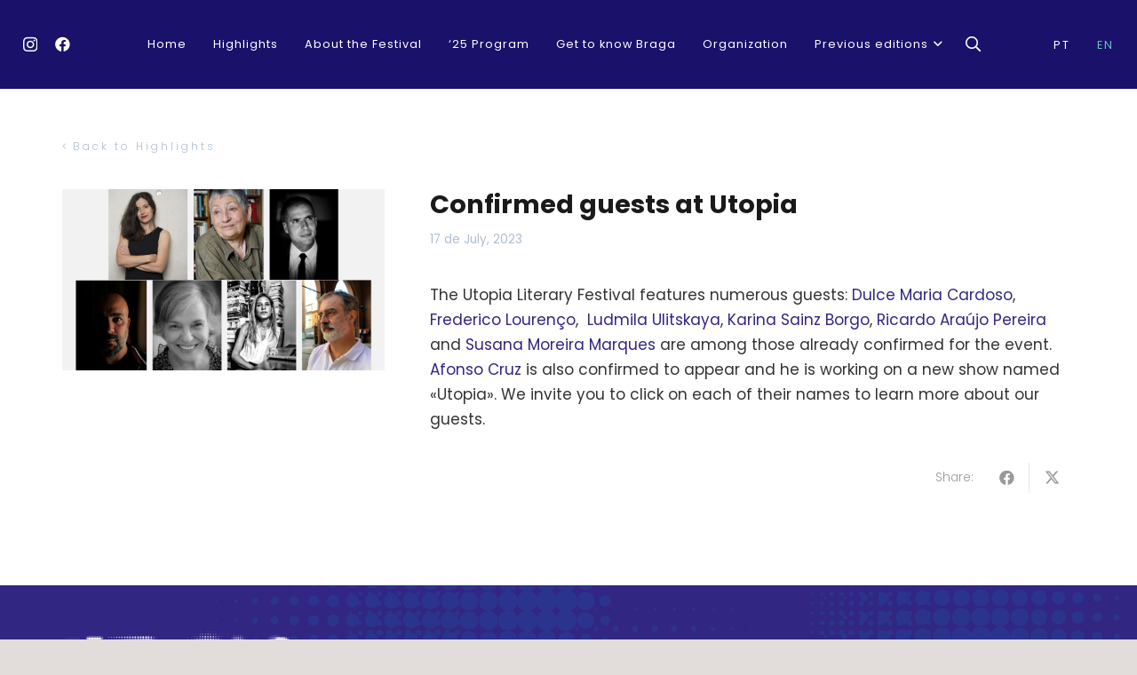

--- FILE ---
content_type: text/css
request_url: https://festival-utopia.pt/wp-content/themes/makeitdigital/style.css?ver=8.39.2
body_size: 76
content:
/*
Theme Name: Make It Digital
Template: Impreza
Version: 1.0
Author:	Make It Digital
Theme URI: http://impreza.us-themes.com/
Author URI: http://us-themes.com/
*/

/*Add your own styles here:*/
